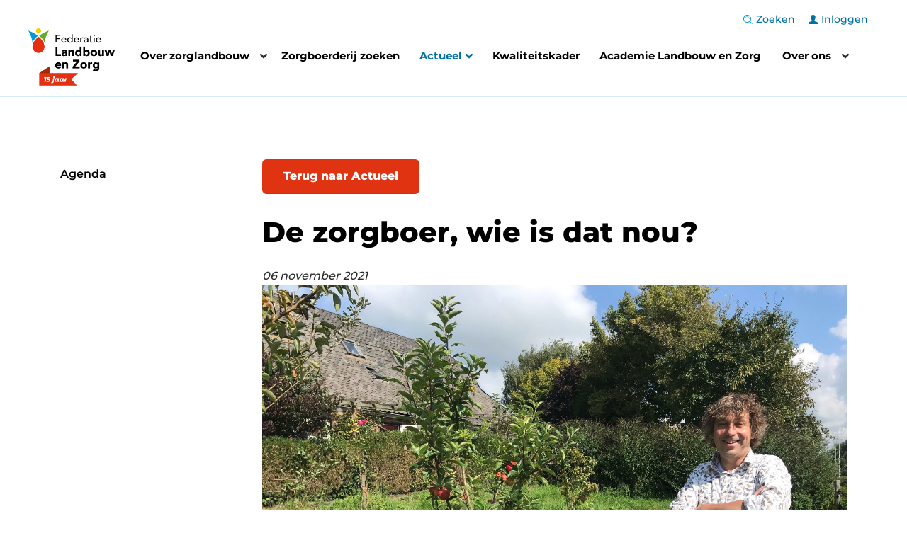

--- FILE ---
content_type: text/html; charset=utf-8
request_url: https://www.zorgboeren.nl/actueel/de-zorgboer-wie-is-dat-nou
body_size: 5302
content:
<!DOCTYPE html >
<html xmlns="http://www.w3.org/1999/xhtml" xml:lang="nl-nl" lang="nl-nl">
<head>
    <!-- ####################################################

     |   Ontwikkeld door
     |   Buro26, ijzersterk fullservice internetbureau
     |   www.buro26.nl

         #################################################### -->
    <!-- Google tag (gtag.js) -->
    <script async src="https://www.googletagmanager.com/gtag/js?id=G-SL2NM9KW3L"></script> <script> window.dataLayer = window.dataLayer || []; function gtag(){dataLayer.push(arguments);} gtag('js', new Date()); gtag('config', 'G-SL2NM9KW3L'); </script>
    <meta name="viewport" content="width=device-width, initial-scale=1, shrink-to-fit=no">
    <meta name="HandheldFriendly" content="true"/>
    <meta name="format-detection" content="telephone=no">
    <meta name="apple-mobile-web-app-capable" content="YES"/>
    <meta http-equiv="X-UA-Compatible" content="IE=edge"/>
    <meta property="og:url" content="https://www.zorgboeren.nl/actueel/de-zorgboer-wie-is-dat-nou"/>

    <meta charset="utf-8">
	<title>De zorgboer, wie is dat nou?</title>
	<link href="/templates/buro26/favicon.ico" rel="icon" type="image/vnd.microsoft.icon">
<link href="/templates/buro26/css/template.css?v1.1" rel="stylesheet">
	<link href="/media/plg_system_jcepro/site/css/content.min.css?86aa0286b6232c4a5b58f892ce080277" rel="stylesheet">
	<link href="/media/plg_system_youtuber/assets/fancybox/jquery.fancybox.min.css?v=3.7.2" rel="stylesheet">
	<link href="/media/plg_system_youtuber/assets/css/frontend.css?v=3.7.2" rel="stylesheet">
<script type="application/json" class="joomla-script-options new">{"system.paths":{"root":"","rootFull":"https:\/\/www.zorgboeren.nl\/","base":"","baseFull":"https:\/\/www.zorgboeren.nl\/"},"csrf.token":"22a299ff3499bed67ab6a19448d52946"}</script>
	<script src="/media/system/js/core.min.js?a3d8f8"></script>
	<script src="/templates/buro26/js/jui/jquery.min.js?3.4.1"></script>
	<script src="/templates/buro26/bootstrap/js/tether.min.js?4.0" defer></script>
	<script src="/templates/buro26/bootstrap/js/bootstrap.min.js?4.0" defer></script>
	<script src="/templates/buro26/js/custom.js?ba65b4" defer></script>
	<!--[if lt IE 9]><script src="http://html5shim.googlecode.com/svn/trunk/html5.js?ba65b4"></script><![endif]-->
	<script src="/media/mod_menu/js/menu.min.js?ba65b4" type="module"></script>
	<script src="/media/vendor/jquery/js/jquery.min.js?3.7.1"></script>
	<script src="/media/legacy/js/jquery-noconflict.min.js?504da4"></script>
	<script type="application/ld+json">{"@context":"https://schema.org","@graph":[{"@type":"Organization","@id":"https://www.zorgboeren.nl/#/schema/Organization/base","name":"Federatie Landbouw en Zorg","url":"https://www.zorgboeren.nl/"},{"@type":"WebSite","@id":"https://www.zorgboeren.nl/#/schema/WebSite/base","url":"https://www.zorgboeren.nl/","name":"Federatie Landbouw en Zorg","publisher":{"@id":"https://www.zorgboeren.nl/#/schema/Organization/base"}},{"@type":"WebPage","@id":"https://www.zorgboeren.nl/#/schema/WebPage/base","url":"https://www.zorgboeren.nl/actueel/de-zorgboer-wie-is-dat-nou","name":"De zorgboer, wie is dat nou?","isPartOf":{"@id":"https://www.zorgboeren.nl/#/schema/WebSite/base"},"about":{"@id":"https://www.zorgboeren.nl/#/schema/Organization/base"},"inLanguage":"nl-NL"},{"@type":"Article","@id":"https://www.zorgboeren.nl/#/schema/com_content/article/1203","name":"De zorgboer, wie is dat nou?","headline":"De zorgboer, wie is dat nou?","inLanguage":"nl-NL","thumbnailUrl":"images/marc-boersma-zigtrijk.jpg","image":"images/marc-boersma-zigtrijk.jpg","dateCreated":"2021-11-06T10:40:16+00:00","isPartOf":{"@id":"https://www.zorgboeren.nl/#/schema/WebPage/base"}}]}</script>
	<meta property="og:title" content="De zorgboer, wie is dat nou?"/>
	<meta property="og:description" content=""/>
	<script type="application/json" id="youtuber-cfg">{"ajax_url":"\/actueel\/de-zorgboer-wie-is-dat-nou","lang":{"more":"More","less":"Less"},"fancybox_params":"{\"type\":\"iframe\",\"iframe\":{\"allowfullscreen\":true}}"}</script>

    <meta property="og:url" content="https://www.zorgboeren.nl/actueel/de-zorgboer-wie-is-dat-nou"/>
    <meta name="twitter:card" content="summary_large_image"/>
    <meta property="og:image" content="https://www.zorgboeren.nl/cache/images/marc-boersma-zigtrijk_R800x600Q80S773478.jpg"/>
    <meta property="twitter:image" content="https://www.zorgboeren.nl/cache/images/marc-boersma-zigtrijk_R800x600Q80S773478.jpg"/>
    <meta property="og:image:width" content="800"/>
    <meta property="og:image:height" content="600"/>

    <!--[if lt IE 9]>
    <script src="/templates/buro26/js/respond.min.js"></script>
    <![endif]-->
    <script type="text/javascript">
        var _gaq = _gaq || [];
        _gaq.push(['_setAccount', 'UA-42102238-1']);
        _gaq.push (['_gat._anonymizeIp']);
        _gaq.push(['_trackPageview']);
        (function() {
        var ga = document.createElement('script'); ga.type = 'text/javascript'; ga.async = true;
        ga.src = 'https://www'+'.google-analytics.com/ga.js';
        var s = document.getElementsByTagName('script')[0]; s.parentNode.insertBefore(ga, s);
        })();
    </script>
</head>

<body class="article">

<header>
    <div id="topbar">
        <div class="container-fluid">
            <div class="row justify-content-between top-row-container">
                <div class="col-5">
                    <div class="d-lg-none">
                        <a class="logo" href="/"><img src="https://www.zorgboeren.nl/templates/buro26/img/logo-jubileum.png" alt="Federatie Landbouw en Zorg"/></a>
                    </div>
                </div>
                <div class="col-7">
                    <button class="navbar-toggler d-flex d-lg-none align-self-center" id="sidebarCollapse" type="button" data-toggle="collapse" data-target="#topNavigation" aria-controls="topNavigation" aria-expanded="false" aria-label="Toggle navigation">
                        <span class="animated-icon1"><span class="line"></span><span class="line"></span><span class="line"></span></span>
                    </button>
                        <ul id="gebruikermenu" class="navbar-nav mr-auto topmenu">
        <li class="nav-item item-132"><a href=/zoeken class="nav-link "><span class="icon-search"><span class="path1"></span><span class="path2"></span></span><span class="link-text">Zoeken</span></a></li>        <li class="nav-item item-133"><a href=/inloggen class="nav-link "><span class="icon user-login"></span><span class="link-text">Inloggen</span></a></li>            </ul>


                </div>
            </div>
            <div class="d-none d-lg-block d-xl-block">
                <a class="logo" href="/"><img src="https://www.zorgboeren.nl/templates/buro26/img/logo-jubileum.png" alt="Federatie Landbouw en Zorg"/></a>
                <div class="nav-container">
                    <nav id="main-navbar" class="navbar navbar-toggleable-md">
                        <div class="hidden-print ">
                            <div class="collapse navbar-collapse hoofdnavigatie">
                                <ul class="navbar-nav mr-auto ">
    
        
        <li class="nav-item item-1730 heading deeper parent"><a class="heading-link" disabled="disabled">Over zorglandbouw</a><span class="show-deeper"><span class="icon-arrow-big-down"></span></span></a><ul class="nav-child unstyled">    
        
        <li class="nav-item item-1800"><a href=/over-zorglandbouw/conferentie-toekomst-van-de-zorglandbouw-28-november class="nav-link ">Terugkijken conferentie Toekomst van de zorglandbouw 2024</a></li>    
        
        <li class="nav-item item-127"><a href=/over-zorglandbouw/de-kracht-van-zorglandbouw class="nav-link ">De kracht van zorglandbouw</a></li>    
        
        <li class="nav-item item-139 deeper parent"><a href=/over-zorglandbouw/info-voor-zorgboeren class="nav-link menu-card-overzicht">Info voor zorgboeren<span class="show-deeper"><span class="icon-arrow-big-down"></span></span></a><ul class="nav-child unstyled">    
        
        <li class="nav-item item-140 deeper parent"><a href=/over-zorglandbouw/info-voor-zorgboeren/zorgboerderij-starten class="nav-link ">Zorgboerderij starten<span class="show-deeper"><span class="icon-arrow-big-down"></span></span></a><ul class="nav-child unstyled">    
        
        <li class="nav-item item-204"><a href=/over-zorglandbouw/info-voor-zorgboeren/zorgboerderij-starten/overzicht-zorgboerderij-diensten class="nav-link ">Overzicht Zorgboerderij diensten</a></li></ul></li>    
        
        <li class="nav-item item-1434 deeper parent"><a href=/over-zorglandbouw/info-voor-zorgboeren/alles-over-aansluiten-bij-de-federatie class="nav-link ">Alles over aansluiten bij de Federatie<span class="show-deeper"><span class="icon-arrow-big-down"></span></span></a><ul class="nav-child unstyled">    
        
        <li class="nav-item item-1764"><a href=/over-zorglandbouw/info-voor-zorgboeren/alles-over-aansluiten-bij-de-federatie/infotheek class="nav-link ">Infotheek</a></li>    
        
        <li class="nav-item item-208"><a href=/over-zorglandbouw/info-voor-zorgboeren/alles-over-aansluiten-bij-de-federatie/belangenbehartiging class="nav-link ">Belangenbehartiging</a></li>    
        
        <li class="nav-item item-1501"><a href=/over-zorglandbouw/info-voor-zorgboeren/alles-over-aansluiten-bij-de-federatie/cms-instructie-voor-zorgboeren class="nav-link ">CMS instructie voor zorgboeren</a></li></ul></li>    
        
        <li class="nav-item item-206"><a href=/over-zorglandbouw/info-voor-zorgboeren/kwaliteit-en-kwaliteitsborging class="nav-link ">Kwaliteit en kwaliteitsborging</a></li>    
        
        <li class="nav-item item-207"><a href=/over-zorglandbouw/info-voor-zorgboeren/scholing-en-cursussen class="nav-link ">Scholing en cursussen</a></li>    
        
        <li class="nav-item item-203"><a href=/over-zorglandbouw/info-voor-zorgboeren/relevante-onderzoeken-zorglandbouw class="nav-link ">Relevante onderzoeken Zorglandbouw</a></li>    
        
        <li class="nav-item item-1502"><a href=/over-zorglandbouw/info-voor-zorgboeren/zorgboer-vraag-en-aanbod class="nav-link ">Zorgboer vraag en aanbod</a></li>    
        
        <li class="nav-item item-1431"><a href=/over-zorglandbouw/info-voor-zorgboeren/onderwijs-zorgboerderijen class="nav-link ">Onderwijs-zorgboerderijen</a></li>    
        
        <li class="nav-item item-1812"><a href=/over-zorglandbouw/info-voor-zorgboeren/op-weg-naar-rookvrije-zorg class="nav-link ">Op weg naar rookvrije zorg</a></li></ul></li>    
        
        <li class="nav-item item-1799"><a href=/?Itemid=1799 class="nav-link ">Infotheek (achter inlog)</a></li>    
        
        <li class="nav-item item-202"><a href=/over-zorglandbouw/kernwaarden class="nav-link ">Kernwaarden</a></li>    
                <li class="nav-item item-1733">
            <a href="https://innovatie.zorgboeren.nl/" class="nav-link " target="_blank">Innovatie</a>
        </li>
        
        
        <li class="nav-item item-138"><a href=/over-zorglandbouw/veelgestelde-vragen class="nav-link ">Veelgestelde vragen</a></li></ul></li>    
        
        <li class="nav-item item-126"><a href=/zorgboerderijen class="nav-link ">Zorgboerderij zoeken</a></li>    
        
        <li class="nav-item item-128 current active deeper parent"><a href=/actueel class="nav-link ">Actueel<span class="show-deeper"><span class="icon-arrow-big-down"></span></span></a><ul class="nav-child unstyled">    
        
        <li class="nav-item item-1910"><a href=/actueel/agenda class="nav-link ">Agenda</a></li></ul></li>    
        
        <li class="nav-item item-1504"><a href=/kwaliteitskader class="nav-link ">Kwaliteitskader</a></li>    
                <li class="nav-item item-1556">
            <a href="https://www.zorgboerenacademie.nl/" class="nav-link " target="_blank">Academie Landbouw en Zorg</a>
        </li>
        
        
        <li class="nav-item item-1731 heading deeper parent"><a class="heading-link" disabled="disabled">Over ons</a><span class="show-deeper"><span class="icon-arrow-big-down"></span></span></a><ul class="nav-child unstyled">    
        
        <li class="nav-item item-227"><a href=/over-ons/contact class="nav-link ">Contact</a></li>    
        
        <li class="nav-item item-1429"><a href=/over-ons/landelijke-klachtenregeling class="nav-link ">Landelijke klachtenregeling</a></li></ul></li>    </ul>
                            </div>
                        </div>
                    </nav>
                </div>
            </div>
        </div>
    </div>
    <div class="d-lg-none">
        <div class="collapse navbar-collapse hoofdnavigatie" id="topNavigation">
            <div class="container">
                <ul class="navbar-nav mr-auto ">
    
        
        <li class="nav-item item-1730 heading deeper parent"><a class="heading-link" disabled="disabled">Over zorglandbouw</a><span class="show-deeper"><span class="icon-arrow-big-down"></span></span></a><ul class="nav-child unstyled">    
        
        <li class="nav-item item-1800"><a href=/over-zorglandbouw/conferentie-toekomst-van-de-zorglandbouw-28-november class="nav-link ">Terugkijken conferentie Toekomst van de zorglandbouw 2024</a></li>    
        
        <li class="nav-item item-127"><a href=/over-zorglandbouw/de-kracht-van-zorglandbouw class="nav-link ">De kracht van zorglandbouw</a></li>    
        
        <li class="nav-item item-139 deeper parent"><a href=/over-zorglandbouw/info-voor-zorgboeren class="nav-link menu-card-overzicht">Info voor zorgboeren<span class="show-deeper"><span class="icon-arrow-big-down"></span></span></a><ul class="nav-child unstyled">    
        
        <li class="nav-item item-140 deeper parent"><a href=/over-zorglandbouw/info-voor-zorgboeren/zorgboerderij-starten class="nav-link ">Zorgboerderij starten<span class="show-deeper"><span class="icon-arrow-big-down"></span></span></a><ul class="nav-child unstyled">    
        
        <li class="nav-item item-204"><a href=/over-zorglandbouw/info-voor-zorgboeren/zorgboerderij-starten/overzicht-zorgboerderij-diensten class="nav-link ">Overzicht Zorgboerderij diensten</a></li></ul></li>    
        
        <li class="nav-item item-1434 deeper parent"><a href=/over-zorglandbouw/info-voor-zorgboeren/alles-over-aansluiten-bij-de-federatie class="nav-link ">Alles over aansluiten bij de Federatie<span class="show-deeper"><span class="icon-arrow-big-down"></span></span></a><ul class="nav-child unstyled">    
        
        <li class="nav-item item-1764"><a href=/over-zorglandbouw/info-voor-zorgboeren/alles-over-aansluiten-bij-de-federatie/infotheek class="nav-link ">Infotheek</a></li>    
        
        <li class="nav-item item-208"><a href=/over-zorglandbouw/info-voor-zorgboeren/alles-over-aansluiten-bij-de-federatie/belangenbehartiging class="nav-link ">Belangenbehartiging</a></li>    
        
        <li class="nav-item item-1501"><a href=/over-zorglandbouw/info-voor-zorgboeren/alles-over-aansluiten-bij-de-federatie/cms-instructie-voor-zorgboeren class="nav-link ">CMS instructie voor zorgboeren</a></li></ul></li>    
        
        <li class="nav-item item-206"><a href=/over-zorglandbouw/info-voor-zorgboeren/kwaliteit-en-kwaliteitsborging class="nav-link ">Kwaliteit en kwaliteitsborging</a></li>    
        
        <li class="nav-item item-207"><a href=/over-zorglandbouw/info-voor-zorgboeren/scholing-en-cursussen class="nav-link ">Scholing en cursussen</a></li>    
        
        <li class="nav-item item-203"><a href=/over-zorglandbouw/info-voor-zorgboeren/relevante-onderzoeken-zorglandbouw class="nav-link ">Relevante onderzoeken Zorglandbouw</a></li>    
        
        <li class="nav-item item-1502"><a href=/over-zorglandbouw/info-voor-zorgboeren/zorgboer-vraag-en-aanbod class="nav-link ">Zorgboer vraag en aanbod</a></li>    
        
        <li class="nav-item item-1431"><a href=/over-zorglandbouw/info-voor-zorgboeren/onderwijs-zorgboerderijen class="nav-link ">Onderwijs-zorgboerderijen</a></li>    
        
        <li class="nav-item item-1812"><a href=/over-zorglandbouw/info-voor-zorgboeren/op-weg-naar-rookvrije-zorg class="nav-link ">Op weg naar rookvrije zorg</a></li></ul></li>    
        
        <li class="nav-item item-1799"><a href=/?Itemid=1799 class="nav-link ">Infotheek (achter inlog)</a></li>    
        
        <li class="nav-item item-202"><a href=/over-zorglandbouw/kernwaarden class="nav-link ">Kernwaarden</a></li>    
                <li class="nav-item item-1733">
            <a href="https://innovatie.zorgboeren.nl/" class="nav-link " target="_blank">Innovatie</a>
        </li>
        
        
        <li class="nav-item item-138"><a href=/over-zorglandbouw/veelgestelde-vragen class="nav-link ">Veelgestelde vragen</a></li></ul></li>    
        
        <li class="nav-item item-126"><a href=/zorgboerderijen class="nav-link ">Zorgboerderij zoeken</a></li>    
        
        <li class="nav-item item-128 current active deeper parent"><a href=/actueel class="nav-link ">Actueel<span class="show-deeper"><span class="icon-arrow-big-down"></span></span></a><ul class="nav-child unstyled">    
        
        <li class="nav-item item-1910"><a href=/actueel/agenda class="nav-link ">Agenda</a></li></ul></li>    
        
        <li class="nav-item item-1504"><a href=/kwaliteitskader class="nav-link ">Kwaliteitskader</a></li>    
                <li class="nav-item item-1556">
            <a href="https://www.zorgboerenacademie.nl/" class="nav-link " target="_blank">Academie Landbouw en Zorg</a>
        </li>
        
        
        <li class="nav-item item-1731 heading deeper parent"><a class="heading-link" disabled="disabled">Over ons</a><span class="show-deeper"><span class="icon-arrow-big-down"></span></span></a><ul class="nav-child unstyled">    
        
        <li class="nav-item item-227"><a href=/over-ons/contact class="nav-link ">Contact</a></li>    
        
        <li class="nav-item item-1429"><a href=/over-ons/landelijke-klachtenregeling class="nav-link ">Landelijke klachtenregeling</a></li></ul></li>    </ul>
            </div>
        </div>
    </div>
            <div class="header-line"></div>
    </header>
<main>
    <div class="container">
        <div class="row">
                                        <div class="d-none d-lg-block col-lg-4 col-xl-3 left">
                    <ul class="navbar-nav mr-auto submenu">
    <li class="nav-item item-1910"><a href=/actueel/agenda class="nav-link ">Agenda</a></li>    </ul>                </div>
                        <div class="col-sm-12 col-lg-8 col-xl-9 main">
                
                <div id="system-message-container">
	</div>

                <div class="item-page uncategorised" itemscope itemtype="https://schema.org/Article">
	<meta itemprop="inLanguage" content="nl-NL" />
						<a href="/actueel" class="btn terug-naar-overzicht">Terug naar Actueel</a>
				
		
	
			
		
<ul class="tag-list">
                                                                        <li class="zorgboeren tag-list0">
                    Zorgboeren                </li>
                        </ul>
	
			<div class="page-header">
							<h1 itemprop="name">
					De zorgboer, wie is dat nou?				</h1>
														</div>
					
				<div class="article-info muted">

		
			
			
			
										<span class="published">
			
				<time datetime="2021-11-06T11:40:16+01:00" itemprop="datePublished">
					06 november 2021				</time>
			</span>					
					
			
						</div>
	
    
				
	<!--		-->	<!--			-->	<!--		-->
									<div class="pull-left item-image">
									<img  src="/images/marc-boersma-zigtrijk.jpg" alt="" class="img-fluid" itemprop="image" />
								</div>
								<div itemprop="articleBody">
			<p>De Federatie Landbouw en Zorg hield een enquête onder de bij haar aangesloten zorgboeren. Aan de enquête deden 131 zorgboeren mee.</p>
<h4>Logeren na dagbesteding het meest</h4>
<p>Alle zorgboeren bieden dagbesteding. Daarnaast biedt 18 procent kortdurend logeren aan, gevolgd door vakantie opvang met 15 procent. Ambulante zorg wordt verleend door 12 procent en permanent verblijf biedt 9 procent. Ook biedt 13 % onderwijs op de zorgboerderij aan.</p>
<h4>Zorgboer meestal vijftiger</h4>
<p>Relatief veel zorgboeren (44%) vallen in de leeftijd 50 t/m 59. Maar twee procent is jonger dan 30. 9 procent is dertiger en 17% veertiger. Ook zijn er nog 5 procent zorgboeren van 65 jaar en ouder. Bij 44 procent speelt het thema bedrijfsopvolging. In 63 procent is er bedrijfsopvolging binnen de familie, 14 procent zegt dat het van buiten komt en 24 procent heeft geen bedrijfsopvolging (in de reguliere landbouw is dat 59 procent). Bedrijfsopvolging is dus een belangrijk thema in de zorglandbouw in de komende jaren, en de Federatie zal hier opnieuw met curusmateriaal en webinars aandacht aan besteden (een <a href="/infotheek/bedrijfsopvolging" target="_blank" rel="noopener">eerder webinar</a> was 9 december 2020).</p>
<h4>Doelgroepen</h4>
<p>De meeste deelnemers op zorgboerderijen zijn mensen met een verstandelijke beperking, daarna mensen met psychische of sociaal-psychische klachten, gevolgd door mensen met dementie. &nbsp;Van alle zorg op de zorgboerderij wordt de meeste zorg vanuit de Wlz gefinancierd (38,5 %), gevolgd door Wmo (37,7 procent), Jeugdwet (19,4%). Overig/niet bekend neemt 4,3% en Zvw 0,1%. &nbsp;&nbsp;</p>
<h4>Corona</h4>
<p>Een meerderheid van zorgboeren heeft een omzetdaling gezien door corona. 30 procent zegt dat de omzetdaling 0 of klein was, bij 59 procent was de omzetdaling 5 tot 45 procent en bij 1,5 procent was de omzetdaling meer dan 45 procent. De kosten zijn in die tijd licht toegenomen.</p>
<h4>Geen gedwongen zorg</h4>
<p>In de meeste gevallen leveren zorgboeren geen onvrijwillige zorg. Slechts bij 1,5 procent is er sprake van en vallen de betreffende zorgboerderijen onder de Wet Zorg en Dwang.</p> 
								</div>

		
										</div>
                
                <div class="clearfix"></div>
            </div>
        </div>
    </div>

    </main>

<footer>
    <div id="bottom">
        <div class="bottom-above padding">
            <div class="mod-custom custom  nieuwsbrief" style="background-image: url()">
    <p>&nbsp;</p>
<p>&nbsp;</p>
<p style="text-align: center;"><span style="font-size: 40pt;">Aanmelden</span></p>
<p style="text-align: center;"><span style="font-size: 40pt;">openbare</span></p>
<p style="text-align: center;"><span style="font-size: 40pt;">nieuwsbrief</span></p>
<p style="text-align: center;"><a href="https://federatie-landbouw-en-zorg.email-provider.nl/memberforms/subscribe/standalone/form/?a=hqsv9wjejh&amp;l=wjpczmmw54"> <button class="btn">Aanmelden </button> </a></p></div><div class="mod-custom custom  achtergrond" style="background-image: url(/images/Blommendal_gezellige_muur_klein.jpeg)">
    </div>        </div>
        <div class="bottom-below">
            <div class="container">
                <span class="copyright">&copy; Copyright 2026 <span class="sitename">Federatie Landbouw en Zorg</span></span>
                <ul class="mod-menu mod-list nav ">
<li class="nav-item item-1727"><a href="/over-ons/contact" class=" nav-link">Contact</a></li><li class="nav-item item-1728"><a href="/zorgboerderijen" class=" nav-link">Zoek zorgboerderij</a></li><li class="nav-item item-1729"><a href="https://federatie-landbouw-en-zorg.email-provider.nl/memberforms/subscribe/standalone/form/?a=hqsv9wjejh&amp;l=wjpczmmw54" class=" nav-link" target="_blank" rel="noopener noreferrer">Aanmelden nieuwsbrief</a></li><li class="nav-item item-130"><a href="/privacy-en-disclaimer" >Privacy en disclaimer</a></li><li class="nav-item item-143"><a href="/sitemap?view=html&amp;id=1" >Sitemap</a></li><li class="nav-item item-131"><a href="https://www.buro26.nl/" class=" nav-link" target="_blank" rel="noopener noreferrer">Ontwikkeld door Buro26</a></li></ul>

            </div>
        </div>
    </div>
</footer>

</body>
</html>
